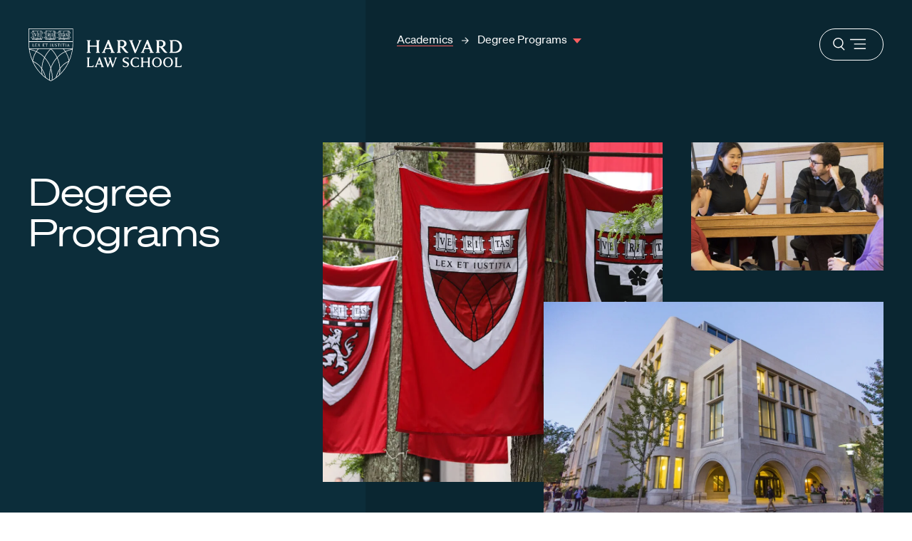

--- FILE ---
content_type: text/javascript
request_url: https://hls.harvard.edu/wp-content/themes/hls/dist/hang-punctuation.js
body_size: 450
content:
"use strict";(self.webpackChunk_upstatement_harvard_law_school_wp_theme=self.webpackChunk_upstatement_harvard_law_school_wp_theme||[]).push([[36],{54971:function(t,e){function n(t){return n="function"==typeof Symbol&&"symbol"==typeof Symbol.iterator?function(t){return typeof t}:function(t){return t&&"function"==typeof Symbol&&t.constructor===Symbol&&t!==Symbol.prototype?"symbol":typeof t},n(t)}function r(t,e){for(var n=0;n<e.length;n++){var r=e[n];r.enumerable=r.enumerable||!1,r.configurable=!0,"value"in r&&(r.writable=!0),Object.defineProperty(t,a(r.key),r)}}function a(t){var e=function(t){if("object"!=n(t)||!t)return t;var e=t[Symbol.toPrimitive];if(void 0!==e){var r=e.call(t,"string");if("object"!=n(r))return r;throw new TypeError("@@toPrimitive must return a primitive value.")}return String(t)}(t);return"symbol"==n(e)?e:e+""}var o=function(){return t=function t(e){var n=this;!function(t,e){if(!(t instanceof e))throw new TypeError("Cannot call a class as a function")}(this,t),this.containers=Array.from(e),this.punctuationMarks={"“":"medium","‘":"small",'"':"medium","'":"small","«":"large","‹":"medium","„":"medium","‚":"small"},this.containers.length>0&&this.containers.forEach(function(t){t.querySelectorAll("p,h1,h2,h3,h4,h5,h6").forEach(n.hangIfEligible.bind(n))})},(e=[{key:"hangIfEligible",value:function(t){var e=this,n=t.innerText||t.textContent,r="hang-punc-";Object.keys(this.punctuationMarks).forEach(function(a){0===n.indexOf(a)&&("H1"!==t.tagName&&"H2"!==t.tagName&&"H3"!==t.tagName&&"H4"!==t.tagName&&"H5"!==t.tagName||(r+="header-"),t.classList.add(r+e.punctuationMarks[a]))})}}])&&r(t.prototype,e),Object.defineProperty(t,"prototype",{writable:!1}),t;var t,e}();e.default=o}}]);
//# sourceMappingURL=hang-punctuation.js.map